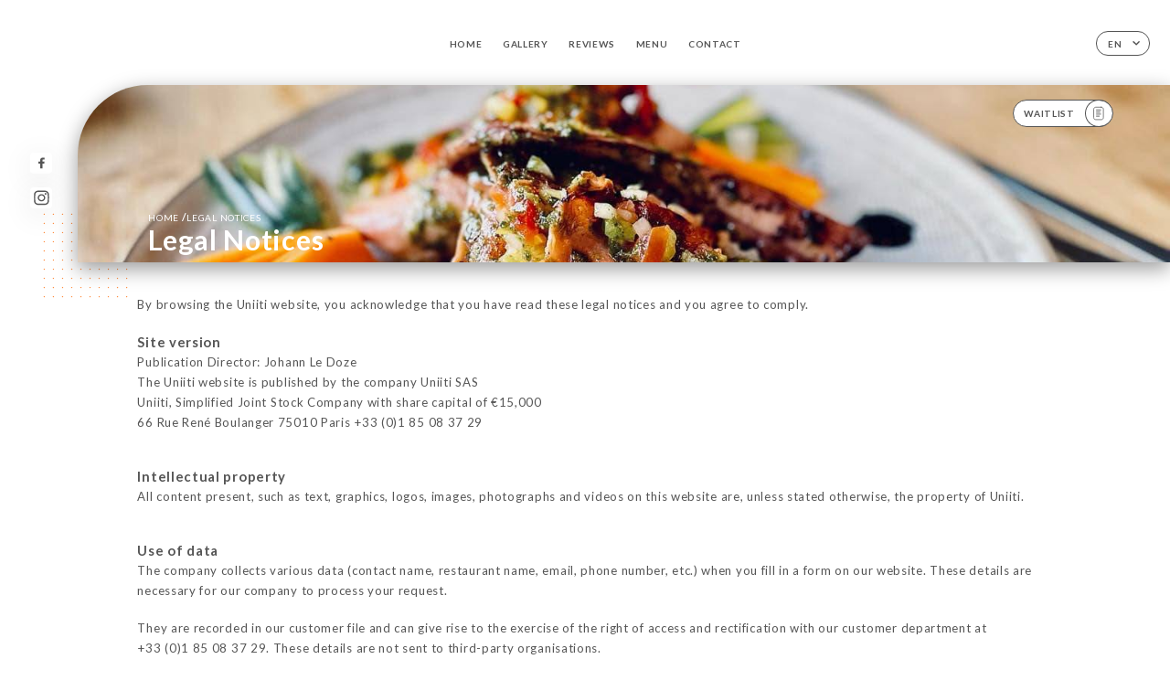

--- FILE ---
content_type: text/html; charset=UTF-8
request_url: https://chez-marinette-restaurant-marseille.fr/en/legal-notice
body_size: 5822
content:
<!DOCTYPE html>
<html lang="en">
    <head>
        <meta charset="utf-8">
        <meta name="viewport" content="width=device-width, initial-scale=1, maximum-scale=1">
        <meta name="csrf-token" content="7iZj7QdSjeE3xnsd2Ty82S2HqnYeUEBzHitQkGwj">
                    <link rel="apple-touch-icon" sizes="180x180" href="https://chez-marinette-restaurant-marseille.fr/favicons/apple-touch-icon.png">
            <link rel="icon" type="image/png" sizes="32x32" href="https://chez-marinette-restaurant-marseille.fr/favicons/favicon-32x32.png">
            <link rel="icon" type="image/png" sizes="16x16" href="https://chez-marinette-restaurant-marseille.fr/favicons/favicon-16x16.png">
        
        <title>CHEZ MARINETTE | Site officiel, avis et réservation en ligne </title>

        <!-- Styles -->
        <link rel="stylesheet" href="/css/app.css?id=a8b8dbdca731fb5ec49396010164a31c">

        <!-- Scripts -->
        <script src="/js/app.js?id=4b66e7ca790acdb9758e3604730f7198" defer></script>       

        
    </head>
    <body>
        <div class="container white">
            <!-- Adding #header__navigation -->
<div class="header-contain ">
    <button type="button" class="burger-menu" id="burger_menu">
        <span class="burger-circle">
            <span class="burger-bars">
                <span class="first-bar"></span>
                <span class="second-bar"></span>
                <span class="third-bar"></span>
            </span>
        </span>
        <div class="menu-text">menu</div>
    </button>
    <div class="lang">
        <span class="btn-primary">
            <span class="text">
                en
            </span>
            <span class="icon">
                <i class="ic ic-arrow-down"></i>
            </span>
        </span>
    
        <div class="lang_contain drop-flag">
    <div class="blur_lang"></div>
    <div class="lang_container ">
        <a href="#" class="close">
            <i class="ic ic-close"></i>
        </a>
        <div class="header_lang">
            <img src="/svg/shapes/language_illu.svg" alt="">
            <p>Select your language:</p>
        </div>
        <ul>
                                                                            <li>
                        <a class="active" href="/en/legal-notice">
                            <i class="flag flag-en"></i>
                            <span>English</span>
                            <i class="ic ic_check_lang"></i>
                        </a>
                    </li>
                                                                                                                                                                                                                                                                                                                                                                                                                                    
                                                <li>
                        <a href="/fr/legal-notice">
                            <i class="flag flag-fr"></i>
                            <span>French</span>
                        </a>
                    </li>
                                                                                            <li>
                        <a href="/es/legal-notice">
                            <i class="flag flag-es"></i>
                            <span>Spanish</span>
                        </a>
                    </li>
                                                                <li>
                        <a href="/ca/legal-notice">
                            <i class="flag flag-ca"></i>
                            <span>Catalan</span>
                        </a>
                    </li>
                                                                <li>
                        <a href="/it/legal-notice">
                            <i class="flag flag-it"></i>
                            <span>Italian</span>
                        </a>
                    </li>
                                                                <li>
                        <a href="/de/legal-notice">
                            <i class="flag flag-de"></i>
                            <span>German</span>
                        </a>
                    </li>
                                                                <li>
                        <a href="/pt/legal-notice">
                            <i class="flag flag-pt"></i>
                            <span>Portuguese</span>
                        </a>
                    </li>
                                                                <li>
                        <a href="/sv/legal-notice">
                            <i class="flag flag-sv"></i>
                            <span>Swedish</span>
                        </a>
                    </li>
                                                                <li>
                        <a href="/zh/legal-notice">
                            <i class="flag flag-zh"></i>
                            <span>简体中文 (Chinese)</span>
                        </a>
                    </li>
                                                                <li>
                        <a href="/ja/legal-notice">
                            <i class="flag flag-ja"></i>
                            <span>Japanese</span>
                        </a>
                    </li>
                                                                <li>
                        <a href="/ru/legal-notice">
                            <i class="flag flag-ru"></i>
                            <span>Russian</span>
                        </a>
                    </li>
                                                                <li>
                        <a href="/ar/legal-notice">
                            <i class="flag flag-ar"></i>
                            <span>Arabic</span>
                        </a>
                    </li>
                                                                <li>
                        <a href="/nl/legal-notice">
                            <i class="flag flag-nl"></i>
                            <span>Dutch</span>
                        </a>
                    </li>
                                                                <li>
                        <a href="/ko/legal-notice">
                            <i class="flag flag-ko"></i>
                            <span>한국어 (Korean)</span>
                        </a>
                    </li>
                                                                <li>
                        <a href="/cs/legal-notice">
                            <i class="flag flag-cs"></i>
                            <span>Czech</span>
                        </a>
                    </li>
                                                                <li>
                        <a href="/el/legal-notice">
                            <i class="flag flag-el"></i>
                            <span>Greek</span>
                        </a>
                    </li>
                                    </ul>
    </div>
</div>
    
    </div>
    <div class="blur-main-menu"></div>
    <section class="menu-bar">
        <div class="row">
            <span class="menu-close" id="menu_close"></span>
            <header>
                <!-- Header Menu navigation -->
                <div class="menu-overlay-mobile">
                    <div class="pattern-1 pattern-top pattern"></div>
                    <div class="pattern-1 pattern-bottom pattern"></div>
                    <!-- Social Media Links -->
                    <div class="social-networks">
                                                <a href="https://www.facebook.com/Restaurant-Chez-Marinette-145717292708694" target="_blank" title="Facebook">
                            <i class="fa-brands fa-facebook"></i>
                        </a>
                                                <a href="https://www.instagram.com/chezmarinettemarseille/" target="_blank" title="Instagram">
                            <i class="fa-brands fa-instagram"></i>
                        </a>
                                            </div>
                    <!-- Social Media Links -->
                </div>
                <!-- Header Menu navigation -->
                <div class="header__menu-right">
                    <div class=" menu__items">
                        <ul class="menu">
                                                                                                <li><a href="https://chez-marinette-restaurant-marseille.fr/en" class=" link">Home</a></li>
                                                                                                                                                                            
                                                                    
                                                                                                <li><a href="https://chez-marinette-restaurant-marseille.fr/en/gallery" class=" link">Gallery</a></li>
                                                                                                    
                                                                                                <li><a href="https://chez-marinette-restaurant-marseille.fr/en/opinions" class=" link">Reviews</a></li>
                                                                                                    
                                                                                                <li><a href="https://chez-marinette-restaurant-marseille.fr/en/services" class=" link">Menu</a></li>
                                                                                                    
                                                                                                <li><a href="https://chez-marinette-restaurant-marseille.fr/en/contact" class=" link">Contact</a></li>
                                                                                                    
                                                    </ul>
                    </div>
                </div>
                <!-- Header Menu navigation -->
            </header>
        </div>
    </section>
    <!-- End #header__navigation -->
</div>
    <div class="header-page">
        <div class="scroll-section">
            <!-- See more Button scroll -->            
        </div>  
        <!-- Square Pattern -->
        <div class="pattern-1 pattern-left pattern "></div>
        <!-- Square Pattern -->
        <main style="background-image: url('https://asset.uniiti.com/images/shops/slides/9a388369c07cf9896f59f123873c37c8190afcf9.jpeg')" class="">
            <section>
                
                <!-- Voir sur la carte Button -->
                <div class="main-top vnoire-details">
                    <div class="header__menu-left">
                                                                                                                        <div class="menu__btns">
                            <a href="#" data-slug="chez-marinette" data-lang="en" class="btn-primary waitlistBtn">
                                <span class="text">
                                    Waitlist
                                </span>
                                <span class="icon">
                                    <i class="ic ic-waitlis"></i>
                                </span>
                            </a>
                            <div class="blur_lang"></div>
                            <div class="headerMenuLeftOpen ">
                                <a href="#" class="close">
                                    <i class="ic ic-close"></i>
                                </a>
                                <div class="content waitlistIframe">

                                </div>
                            </div>
                        </div>
                                            </div>
                </div>
                <!-- Voir sur la carte Button -->

                <div class="filter"></div>

                <!-- Social Media Links -->
                <div class="social-networks">
                                <a href="https://www.facebook.com/Restaurant-Chez-Marinette-145717292708694" target="_blank" title="Facebook">
                    <i class="fa-brands fa-facebook"></i>
                </a>
                                <a href="https://www.instagram.com/chezmarinettemarseille/" target="_blank" title="Instagram">
                    <i class="fa-brands fa-instagram"></i>
                </a>
                                </div>
                <!-- Social Media Links -->

                <!-- Content of Top main page -->
                <div class="main-middle ">
                    <div class="block-headline">
                        <a href="#">Home <span>/</span>legal notices</a>
                        <h1>
                            legal notices
                        </h1>
                    </div>
                </div>
                <!-- Content of Top main page -->

            </section>
        </main>
        <section class="legales reach">
        <div class="contain">
            <div class="row ">
                <p class="header">By browsing the Uniiti website, you acknowledge that you have read these legal notices and you agree to comply.</p>
                <div class="content">
                    <h3>
                        Site version
                    </h3>
                    <p>
                        Publication Director: Johann Le Doze
                    </p>
                    <p>
                        The Uniiti website is published by the company Uniiti SAS
                    </p>
                    <p>
                        Uniiti, Simplified Joint Stock Company with share capital of €15,000
                    </p>
                    <p>
                        66 Rue René Boulanger 75010 Paris +33 (0)1 85 08 37 29
                    </p>
                </div>
                <div class="content">
                    <h3>
                        Intellectual property
                    </h3>
                    <p>
                        All content present, such as text, graphics, logos, images, photographs and videos on this website are, unless stated otherwise, the property of Uniiti.
                    </p>
                </div> 
                <div class="content">
                    <h3>
                        Use of data
                    </h3>
                    <p>
                        The company collects various data (contact name, restaurant name, email, phone number, etc.) when you fill in a form on our website. These details are necessary for our company to process your request.
                    </p>
                    </br>
                    <p>
                        They are recorded in our customer file and can give rise to the exercise of the right of access and rectification with our customer department at +33 (0)1 85 08 37 29. These details are not sent to third-party organisations.
                    </p>
                </div> 
                <div class="content">
                    <h3>
                        Cookies
                    </h3>
                    <p>
                        One or more cookies may be stored on the computer hard drive of users visiting the website to facilitate their connection to the website, manage accounts or save their settings. These cookies also enable us to better understand what you are interested in on our website and to suggest relevant content thanks to our advertising partner, Adroll. The cookies don’t collect personal information such as the visitor’s name, email, address or phone number. No correlation is made between these cookies and personal information that may be held by Uniiti.
                    </p>
                </div>
                <div class="content">
                    <h3>
                        Liability
                    </h3>
                    <p>
                        The information provided on the Uniiti website is for information purposes only.&lt;/br&gt; The accuracy, comprehensiveness and up-to-date nature of the information given on Uniiti cannot be guaranteed.&lt;/br&gt;&lt;/br&gt; You alone are responsible for using the Uniiti website and its content.&lt;/br&gt; The Uniiti website accepts no liability for any use of the website or its content that is not compliant with the standards of the laws in force.&lt;/br&gt;&lt;/br&gt; This website includes information provided by external companies or hyperlinks to other sites not managed by Uniiti.&lt;/br&gt;&lt;/br&gt; The existence of a link from Uniiti to another website does not mean that this website or its content has been validated.&lt;/br&gt;&lt;/br&gt; In general, the author remains fully liable for any messages published.
                    </p>
                </div>
                <div class="content">
                    <h3>
                        Hosting
                    </h3>
                    <p>
                        Company OVH
                    </p>
                </div>                
            </div>
        </div>
    </section>

    </div>

            <section class="badges-footer">
                <div class="contain">
                    <div class="row ">
                        <h3>You can also find us on…</h3>
                        <ul>
                                                            <li class="tooltip">
                                    <a href="https://www.tripadvisor.fr/Restaurant_Review-g187253-d13509682-Reviews-Chez_Marinette-Marseille_Bouches_du_Rhone_Provence_Alpes_Cote_d_Azur.html" target="_blank">
                                        <i class="bd bd-tripadvisor"></i>
                                    </a>
                                    <span class="tooltiptext">Trip Advisor</span>
                                </li>
                                                            <li class="tooltip">
                                    <a href="https://www.yelp.com/biz/chez-marinette-marseille" target="_blank">
                                        <i class="bd bd-yelp"></i>
                                    </a>
                                    <span class="tooltiptext">Yelp</span>
                                </li>
                                                            <li class="tooltip">
                                    <a href="https://uniiti.com/shop/chez-marinette" target="_blank">
                                        <i class="bd bd-uniiti"></i>
                                    </a>
                                    <span class="tooltiptext">Uniiti</span>
                                </li>
                                                            <li class="tooltip">
                                    <a href="https://www.pagesjaunes.fr/pros/58507706" target="_blank">
                                        <i class="bd bd-pagesjaunes"></i>
                                    </a>
                                    <span class="tooltiptext">Pages Jaunes</span>
                                </li>
                                                    </ul>
                    </div>
                </div>
            </section>

            <section class="footer">
                <div class="contain">
                    <div class="row">
                        <div class="footer-container">
                            <div class="footer-identity">
                                <h2>Chez Marinette</h2>
                                <address>
                                                                            <span>25 Rue Joël Recher</span>
                                        <span>13007 Marseille France</span>
                                                                    </address>
                                                                <div class="lang">
                                    <span class="btn-primary">
                                        <span class="text">
                                            en
                                        </span>
                                        <span class="icon">
                                            <i class="ic ic-arrow-down"></i>
                                        </span>
                                    </span>
                                
                                    <div class="lang_contain drop-flag">
    <div class="blur_lang"></div>
    <div class="lang_container ">
        <a href="#" class="close">
            <i class="ic ic-close"></i>
        </a>
        <div class="header_lang">
            <img src="/svg/shapes/language_illu.svg" alt="">
            <p>Select your language:</p>
        </div>
        <ul>
                                                                            <li>
                        <a class="active" href="/en/legal-notice">
                            <i class="flag flag-en"></i>
                            <span>English</span>
                            <i class="ic ic_check_lang"></i>
                        </a>
                    </li>
                                                                                                                                                                                                                                                                                                                                                                                                                                    
                                                <li>
                        <a href="/fr/legal-notice">
                            <i class="flag flag-fr"></i>
                            <span>French</span>
                        </a>
                    </li>
                                                                                            <li>
                        <a href="/es/legal-notice">
                            <i class="flag flag-es"></i>
                            <span>Spanish</span>
                        </a>
                    </li>
                                                                <li>
                        <a href="/ca/legal-notice">
                            <i class="flag flag-ca"></i>
                            <span>Catalan</span>
                        </a>
                    </li>
                                                                <li>
                        <a href="/it/legal-notice">
                            <i class="flag flag-it"></i>
                            <span>Italian</span>
                        </a>
                    </li>
                                                                <li>
                        <a href="/de/legal-notice">
                            <i class="flag flag-de"></i>
                            <span>German</span>
                        </a>
                    </li>
                                                                <li>
                        <a href="/pt/legal-notice">
                            <i class="flag flag-pt"></i>
                            <span>Portuguese</span>
                        </a>
                    </li>
                                                                <li>
                        <a href="/sv/legal-notice">
                            <i class="flag flag-sv"></i>
                            <span>Swedish</span>
                        </a>
                    </li>
                                                                <li>
                        <a href="/zh/legal-notice">
                            <i class="flag flag-zh"></i>
                            <span>简体中文 (Chinese)</span>
                        </a>
                    </li>
                                                                <li>
                        <a href="/ja/legal-notice">
                            <i class="flag flag-ja"></i>
                            <span>Japanese</span>
                        </a>
                    </li>
                                                                <li>
                        <a href="/ru/legal-notice">
                            <i class="flag flag-ru"></i>
                            <span>Russian</span>
                        </a>
                    </li>
                                                                <li>
                        <a href="/ar/legal-notice">
                            <i class="flag flag-ar"></i>
                            <span>Arabic</span>
                        </a>
                    </li>
                                                                <li>
                        <a href="/nl/legal-notice">
                            <i class="flag flag-nl"></i>
                            <span>Dutch</span>
                        </a>
                    </li>
                                                                <li>
                        <a href="/ko/legal-notice">
                            <i class="flag flag-ko"></i>
                            <span>한국어 (Korean)</span>
                        </a>
                    </li>
                                                                <li>
                        <a href="/cs/legal-notice">
                            <i class="flag flag-cs"></i>
                            <span>Czech</span>
                        </a>
                    </li>
                                                                <li>
                        <a href="/el/legal-notice">
                            <i class="flag flag-el"></i>
                            <span>Greek</span>
                        </a>
                    </li>
                                    </ul>
    </div>
</div>
                                
                                </div>
                            </div>
                            <div class="footer-list ">
                                <ul>
                                                                                                                        <li><a href="https://chez-marinette-restaurant-marseille.fr/en" class="link">Home</a></li>
                                                                                                                                                                <li><a href="https://chez-marinette-restaurant-marseille.fr/en/gallery" class="link">Gallery</a></li>
                                                                                                                                                                <li><a href="https://chez-marinette-restaurant-marseille.fr/en/opinions" class="link">Reviews</a></li>
                                                                                                                                                                <li><a href="https://chez-marinette-restaurant-marseille.fr/en/services" class="link">Menu</a></li>
                                                                                                                                                                <li><a href="https://chez-marinette-restaurant-marseille.fr/en/contact" class="link">Contact</a></li>
                                                                                                                <li><a href="https://chez-marinette-restaurant-marseille.fr/en/legal-notice">Legal Notices</a></li>
                                </ul>
                            </div>
                                                        <div class="divider"></div>
                            <div class="newsletter ">
                                <div class="right">
                                    <div class="newsletter-details">
    <h2>
        Follow all the news on Chez Marinette
    </h2>
    <!-- Social Media Links -->
    <div class="social-networks">
            <a href="https://www.facebook.com/Restaurant-Chez-Marinette-145717292708694" target="_blank" title="Facebook">
            <i class="fa-brands fa-facebook"></i>
        </a>
            <a href="https://www.instagram.com/chezmarinettemarseille/" target="_blank" title="Instagram">
            <i class="fa-brands fa-instagram"></i>
        </a>
        </div>
    <!-- Social Media Links -->
    <p>
        Sign up for our newsletter and keep up to date with upcoming events and promotions.
    </p>
    <div class="info-letter"></div>
    <div class="form-input">
        <form id="form" method="POST"
      action="https://chez-marinette-restaurant-marseille.fr/en/submit-newsletter"
      class="form-letter"
>
    <input type="hidden" name="_token" value="7iZj7QdSjeE3xnsd2Ty82S2HqnYeUEBzHitQkGwj" autocomplete="off">
    
    <input class="checkfield" name="email" placeholder="Your email…">
            <button id="addLetter" type="submit">OK</button>
</form>
    </div>
</div>                                </div>
                            </div>
                                                        
                        </div>
                        <div class="copyright-container">
                            <div class="copyright">© Copyright 2026 - Chez Marinette - all rights reserved</div>
                            <div class="designed-by ">
                                <span>Site created with</span>
                                <span class="ic ic-heart"></span>
                                <span>in</span>
                                <div class="dashed"></div>
                                <span class="ic ic-eiffeltower"></span>
                                <span>by <a href="https://uniiti.com/" target="_blank">Uniiti</a></span>
                            </div>
                        </div>
                    </div>
                </div>
            </section>

            <!-- Scroll bottom secttion-->
                                        
            <!-- Quick links-->
            <nav class="nav-mobile">
                                                                                                                                                                        <a class="waitlistBtn" data-slug="chez-marinette" data-lang="en" href="#"><i class="illu illu-waitlist" title="Liste d’attente"></i> Waitlist</a>
                            <div class="blur_lang"></div>
                            <div class="headerMenuLeftOpen ">
                                <a href="#" class="close">
                                    <i class="ic ic-close"></i>
                                </a>
                                <div class="content waitlistIframe">

                                </div>
                            </div>
                                                                                                        <a href="https://chez-marinette-restaurant-marseille.fr/en/services"><i class="illu illu-menu" title="Carte"></i> Menu</a>
                                                                                <a href="https://maps.google.com/?q=43.2876572,5.3626188" target="_blank"><i class="illu illu-itineraire" title="Itinéraire"></i> Itinéraire</a>                    
                                                </nav>



        </div>

        
        <style>        
            main section .see-more .square,
            .header-page .articles .contain .row .card .content .left h2::after,
            .header-page .events .contain .row .card .content .left h2::after,
            .faq .contain .row .question::after, .legales .contain .row .question::after,
            .row header .header__menu-right .menu__items .menu li .link:hover::after,
            .row header .header__menu-right .menu__items .menu li .link:hover::before,
            .row header .header__menu-right .menu__items .menu li .active::before,
            .row header .header__menu-right .menu__items .menu li .active::after,
            section .contain .row .latest-news .news-content .left .title a::after,
            .scroll-section .see-more .square,
            .services_items::after,
            .services .contain .row .services_menu .services_pack .info_menu .info p::after,
            .social-networks .diveder,
            .reserve-section,
            .container.dark .both-btn .divider,
            .container.black .both-btn .divider {
                background-color: #FF8E42;
            }
            .black main section .filter {
                background-color: #FFFFFF;
                opacity: 0.4                
            }
            .row .about-us .description,
            main section .see-more .arrow,
            .scroll-section .see-more .square,
            .scroll-section .see-more .arrow,
            .btn-primary:hover,
            .btn-primary:hover .icon,
            .see-more:hover,
            .read-more a:hover,
            .read-more span:hover,
            .container.dark .btn-primary:hover,
            main section .main-bottom .block-avis .link-arrow a:hover,
            .services .contain .row .header .tabs .tab-item a.active-item,
            .services .contain .row .header .tabs .tab-item a:hover {
                border-color: #FF8E42 !important;
            }
            .container .lang .lang_contain .lang_container ul li a:hover,
            .container .lang .lang_contain .lang_container ul li a.active {
                border-color: #FF8E42 !important;
                box-shadow: 0px 8px 34px rgba(0, 0, 0, 0.06);
            }
            .pattern,
            .row .review .right-review .ic-quote-left,
            .row .review .right-review .ic-quote-right,
            .quotes .row .ic,
            .container.black main section .main-middle .mobile-pattern,
            main section .main-middle .mobile-pattern,
            .news-articles .left .arrows-news,
            .services .contain .row .notice .ic-info-services,
            .services .contain .row .services_menu .divider i,
            section .contain .row .latest-news .news-image,
            .news-articles .right .articles-card .image,
            .container.dark .reserve-section a .illu-reserver,
            .container.dark .reserve-section a .illu-order,
            .container.black .reserve-section a .illu-reserver,
            .container.black .reserve-section a .illu-order,
            .container.dark .reserve-section a .illu-waitlist,
            .container.black .reserve-section a .illu-waitlist,
            .container .lang .lang_contain .lang_container ul li .ic_check_lang,
            .gallery .row .video-swiper .swiper-slide-video .swiper-slide .thumb_cover{ 
                background-color: #FF8E42;
                -webkit-mask-size: contain;
                mask-size: cover;
                -webkit-mask-repeat: no-repeat;
                -webkit-mask-position: center center;                
            }
            .container.dark .reserve-section span,
            .container.black .reserve-section span {
                color: #FF8E42;
            }
            .row .about-us .description a,
            .article-detail .contain .row .content .content-description a{
                color: #FF8E42;
                text-decoration: underline;
                display: inline-block;
            }
            .booking .row .links a:hover,
            .booking .contain .row .iframe .links a:hover,
            .usel .contain .row .iframe .links a:hover {
                border-color: #FF8E42;
                color: #FF8E42 !important;
            }
            main section .main-middle .block-headline h1 {
                font-size: clamp(30px, 60px, 50px);
            }
            @media screen and (max-width: 1024px) {
                main section .main-middle .block-headline .block-logo .filter-logo-desktop {
                        display: none;
                }
                main section .main-middle .block-headline .block-logo .filter-logo-mobile {
                    display: flex;
                    align-items: center;
                    justify-content: center;                    
                }                
                main section .main-middle .block-headline h1 {
                    font-size: clamp(30px,60px, 50px);
                    line-height: 60px;
                }
            }
        </style>
    </body>
</html>
<script>
    translation = {
        empty_field: 'Oops! Please enter your email',
        newsletter_success: 'Great, you have registered for the newsletter!',
        newsletter_error: 'Your email must be in a valid format. Example name@domain.com',
        newsletter_exist: 'oops! You have already registered for the newsletter',
    },
    shop = {
        longitude: '5.3626188',
        latitude: '43.2876572'
    },
    env = {
        BOOKING_PARAM: 'https://uniiti.com',
        CURRENT_DOMAIN: 'uniiti-prod.com',
        uniiti_id: '2222',
        MAP_API_TOKEN:  '',
    }
</script>
    

--- FILE ---
content_type: image/svg+xml
request_url: https://chez-marinette-restaurant-marseille.fr/svg/icons/heart.svg
body_size: 524
content:
<svg xmlns="http://www.w3.org/2000/svg" width="36" height="37" viewBox="0 0 36 37">
    <g fill="none" fill-rule="evenodd">
        <g fill="#FF2D55">
            <g>
                <g>
                    <g>
                        <path d="M22.876 6.537c-1.762 0-3.376.633-4.628 1.684-1.275-1.052-2.909-1.684-4.69-1.684-4.076 0-7.38 3.31-7.38 7.393 0 1.795.638 3.44 1.7 4.72.317.383.673.733 1.06 1.046l9.768 9.628 9.275-10.423c1.29-1.314 2.107-3.13 2.107-5.139 0-3.99-3.229-7.225-7.212-7.225z" transform="translate(-1162 -4556) translate(0 4057) translate(258 450.815) translate(904 49.089)"/>
                    </g>
                </g>
            </g>
        </g>
    </g>
</svg>
